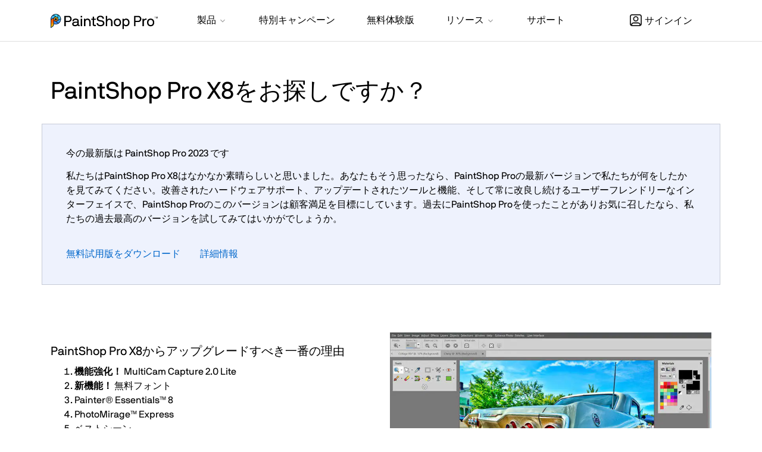

--- FILE ---
content_type: text/html; charset=utf-8
request_url: https://www.paintshoppro.com/jp/pages/paintshop-pro-x8/
body_size: 10229
content:
<!doctype html>
<html lang="ja">
<head>
<meta charset="utf-8">


<meta name="viewport" content="width=device-width, initial-scale=1">

<title>PaintShop Pro X8に新しいバージョンがあります:無料試用版を今すぐダウンロード</title>
<meta name="description" content="Corel PaintShop Pro X8をお探しですか？それとも旧バージョンをお持ちですか？最新のPaintShop Proを無料でダウンロードし、すべてが誇張であるかどうかお試しください！
">

<meta property="og:title" content="PaintShop Pro 2022 | Download Your Free Trial" />
<meta property="og:description" content="Unlock new creative options fast with PaintShop Pro 2022. AI-powered Portrait Mode, Background Replacement and Style Transfer simplify complex tasks. Plus, new editing tools and workspace enhancements streamline the photo editing process for photographers of any skill level." />
<meta property="og:image" content="https://www.paintshoppro.com/static/psp/images/social/psp2022-og.jpg" />
<meta name="twitter:card" content="summary_large_image">
<meta name="twitter:title" content="PaintShop Pro 2022 | Download Your Free Trial">
<meta name="twitter:description" content="Unlock new creative options fast with PaintShop Pro 2022. AI-powered Portrait Mode, Background Replacement and Style Transfer simplify complex tasks. Plus, new editing tools and workspace enhancements streamline the photo editing process for photographers of any skill level.">
<meta name="twitter:image" content="https://www.paintshoppro.com/static/psp/images/social/psp2022-og.jpg">





	
		
<link rel="alternate" hreflang="x-default" href="https://www.paintshoppro.com/en/pages/paintshop-pro-x8/" />
	

		
		
<link rel="alternate" hreflang="de-de" href="https://www.paintshoppro.com/de/pages/paintshop-pro-x8/" />
		
<link rel="alternate" hreflang="ja-jp" href="https://www.paintshoppro.com/jp/pages/paintshop-pro-x8/" />
		
<link rel="alternate" hreflang="en" href="https://www.paintshoppro.com/en/pages/paintshop-pro-x8/" />
		
	

<link rel="shortcut icon" href="/static/psp/images/favicon.ico">
<link rel="canonical" href="https://www.paintshoppro.com/jp/pages/paintshop-pro-x8/">
<link rel="preload" href="/static/common/fonts/nbinternationalproreg-webfont.woff2" as="font" type="font/woff2" crossorigin> 
<link rel="preload" href="/static/common/fonts/nbinternationalpromed-webfont.woff2" as="font" type="font/woff2" crossorigin> 
<style>
@font-face{font-family:'NB-International';font-weight:400;font-style:normal;font-display:swap;src:url(/static/common/fonts/nbinternationalproreg-webfont.woff2) format('woff2')}@font-face{font-family:'NB-International';font-weight:400;font-style:italic;font-display:swap;src:url(/static/common/fonts/nbinternationalproita-webfont.woff2) format('woff2')}@font-face{font-family:'NB-International';font-weight:200;font-style:normal;font-display:swap;src:url(/static/common/fonts/nbinternationalprolig-webfont.woff2) format('woff2')}@font-face{font-family:'NB-International';font-weight:200;font-style:italic;font-display:swap;src:url(/static/common/fonts/nbinternationalproligita-webfont.woff2) format('woff2')}@font-face{font-family:'NB-International';font-weight:500;font-style:normal;font-display:swap;src:url(/static/common/fonts/nbinternationalpromed-webfont.woff2) format('woff2')}@font-face{font-weight:500;font-style:italic;font-display:swap;font-family:'NB-International';src:url(/static/common/fonts/nbinternationalpromedita-webfont.woff2) format('woff2')}@font-face{font-weight:700;font-style:normal;font-display:swap;font-family:'NB-International';src:url(/static/common/fonts/nbinternationalprobol-webfont.woff2) format('woff2')}@font-face{font-family:'NB-International';font-weight:700;font-style:italic;font-display:swap;src:url(/static/common/fonts/nbinternationalprobolita-webfont.woff2) format('woff2')}
</style>
<link rel="stylesheet" href="/static/common/css/bootstrap.min.css">
<link rel="stylesheet" href="/static/common/css/styles.css">
<link rel="preload" href="/static/common/fonts/glyphicons-halflings-regular.woff2" as="font" crossorigin="anonymous">
<link href="/static/common/css/magnific-popup.css" rel="stylesheet">

<link rel="stylesheet" href="/static/psp/content/pages/old-product-versions/new-styles.css">

<link rel="preconnect" href="https://www.googletagmanager.com">
<link rel="preload" href="/static/common/scripts/gtm/gtm-container.min.js" as="script"></link>
<script src="/static/common/scripts/gtm/gtm-container.min.js"></script>		

<link rel="preload" href="/static/common/scripts/jquery-3.6.0.min.js" as="script"></link>
<link rel="preload" href="/static/common/scripts/dynamic-pricing/dynamic-pricing-promotions.min.js" as="script"></link>

<script src="/static/common/scripts/jquery-3.6.0.min.js"></script>
<script src="/static/common/scripts/dynamic-pricing/dynamic-pricing-promotions.min.js"></script>

<script src="https://cdn.optimizely.com/js/26745770617.js"></script>

</head>
<body id="paintshop-pro" class="responsive" >
<div class="modal fade" id="modal-master" tabindex="-1" role="dialog" aria-hidden="true">
    <div class="modal-dialog" role="document">
        <div class="modal-content">
            <div class="modal-header lto-close" style="display: none">
                <button type="button" class="close" data-dismiss="modal" aria-label="Close"> <span aria-hidden="true">×</span> </button>
            </div>
			<div id="text-content" style="display: none"></div>
			<div id="lto-content" style="display: none"></div>
            <div id="vid-content" class="modal-body" style="display: none">
                <button type="button" class="close" data-dismiss="modal" aria-label="Close"> <span aria-hidden="true">×</span> </button>
                <div class="embed-responsive embed-responsive-16by9">
                    <iframe class="embed-responsive-item" src="" id="yt-vid-iframe" allowfullscreen></iframe>
                </div>
            </div>
        </div>
    </div>
</div>
<script>
$(function() {
	var $videoSrc;
	$('.vid-modal').on('click', function(e){
		e.preventDefault();
		$videoSrc = $(this).attr('data-src');
		$('#modal-master').modal('show').addClass('video');
		$('#vid-content').show();
		$('#yt-vid-iframe').attr('src', $videoSrc + "?autoplay=1&showinfo=0&modestbranding=1&rel=0&enablejsapi=1");
	});
	$('.text-modal').on('click', function(e){
		e.preventDefault();
		$('#modal-master').modal('show').find('#text-content').load($(this).attr('href'),function(){
			if(window.tracking != undefined) {
				var clickElements = $('#text-content').find("a, button");
				for (var i=0; i < clickElements.length; i++) {
					if (typeof clickElements[i].addEventListener !== 'undefined') {
						clickElements[i].addEventListener("click", function(){tracking.clickEvent(this);}, true);
					}
					else if (typeof clickElements[i].attachEvent !== 'undefined') {
						clickElements[i].attachEvent("onclick", function(){tracking.clickEvent(this);});
					}
				}
			}
		});
		$('#text-content').show();
	});
	$('.lto-box').on('click', function(e){
        if($(this).find('.promo-popup-link').length !== 0){
            e.preventDefault();
            $('#modal-master').addClass('lto-popup').modal('show').find('#lto-content').load($(this).find('.promo-popup-link').attr('href'));
            $('#lto-content').show();
            $('.lto-close').show();

        }
    });
	$('#modal-master').on('hidden.bs.modal', function() {
		$('#yt-vid-iframe').attr('src', '');
		$('#vid-content').hide();
        $('.lto-close').hide();
		$('#text-content').html('');
		$('#lto-content').html('');
		$('#modal-master').removeClass('video lto-popup');
	});
});
</script>
<dl id="headersw" data-promo-sku="paintshoppro">
	<dt data-promo-style="text-align"> <a data-promo-link="hswLink">
		<div class="hsw-msg" data-promo-style="background-color"> <div class="container"><span data-promo-text="hsw" data-promo-style="color" style="display:none;"></span> <img data-promo-image="hsw" style="display:none;"></div> </div>
		</a> 
	</dt>
	<dd class="hsw-dtl" data-promo-style="text-align">
		<div aria-labelledby="headingOne"> <span data-promo-text="hswDetails" class="hswDetails"></span> </div>
	</dd>
</dl>

<nav id="sitenav" class="navbar mega navbar-white psp jp">
  <div class="container">
    <div class="navbar-header">
      <button type="button" class="navbar-toggle collapsed" data-toggle="collapse" data-target="#navbar" aria-expanded="false" aria-controls="navbar"> <span class="sr-only">ナビゲーションの切り替え</span> <span class="icon-bar"></span><span class="icon-bar"></span><span class="icon-bar"></span> </button>
	  <a class="navbar-brand" href="/jp/" data-track-event="e_navigation" data-track-attr-navlocation="header-navbar" data-track-attr-navcontent="topNav-psp"><img src="/static/psp/images/psp-logo.svg" alt="PaintShop Pro" title="PaintShop Pro"></a>
	</div>
    <div id="navbar" class="navbar-collapse collapse">
      <div class="nav-center">
        <ul class="nav navbar-nav topnav">
          <li class="li-products dropdown"> <a href="#" class="dropdown-toggle" data-hover="dropdown" data-toggle="dropdown" role="button" aria-haspopup="true" aria-expanded="false"><span class="nav-item">製品</span> <span class="drop-grey"></span></a>
            <ul class="dropdown-menu mega-full-width">
              <li>
                <div class="mega-content">
                  <div class="row nav-flex">
                    <div class="col-xs-12 col-sm-6 col-md-5 icon-col">
                      <div class="h5 icon home-icon">個人用</div>
                      <ul class="nav-items">
                        <li><a href="/jp/products/paintshop-pro/ultimate/" data-track-event="e_navigation" data-track-attr-navlocation="header-navbar" data-track-attr-navcontent="topNav-products-psp-ult">PaintShop Pro Ultimate</a></li>
                        <li><a href="/jp/products/paintshop-pro/standard/" data-track-event="e_navigation" data-track-attr-navlocation="header-navbar" data-track-attr-navcontent="topNav-products-psp-std">PaintShop Pro</a></li>
						<li><a href="/jp/products/paintshop-pro/" data-track-event="e_navigation" data-track-attr-navlocation="header-navbar" data-track-attr-navcontent="topNav-products-psp-family">PaintShop Pro ファミリー</a></li>
                        <li><a href="/jp/products/photo-video-bundle/" data-track-event="e_navigation" data-track-attr-navlocation="header-navbar" data-track-attr-navcontent="topNav-products-pvb-ult">Photo Video Bundle Ultimate</a></li>
                        <li><a href="/jp/products/photo-video-bundle/pro/" data-track-event="e_navigation" data-track-attr-navlocation="header-navbar" data-track-attr-navcontent="topNav-products-pvb-pro">Photo Video Bundle Pro</a></li>
                      </ul>
                    </div>
                    <div class="col-xs-12 col-sm-6 col-md-5 border-left icon-col">
                      <div class="h5 icon other-icon">他の製品</div>
                      <ul class="nav-items">
                        <li><a href="/en/products/plugins/vision-fx/" data-track-event="e_navigation" data-track-attr-navlocation="header-navbar" data-track-attr-navcontent="topNav-products-other-vision-fx">Vision FX</a></li>
                        <li><a href="/en/products/plugins/ai-hdr/" data-track-event="e_navigation" data-track-attr-navlocation="header-navbar" data-track-attr-navcontent="topNav-products-other-ai-hdr">AI HDR Studio 3.0</a></li>
                        <!-- <li><a href="https://www.aftershotpro.com/jp/" target="_blank" data-track-event="e_navigation" data-track-attr-navlocation="header-navbar" data-track-attr-navcontent="topNav-products-other-aftershotpro">AfterShot Pro</a></li> -->
                        <li><a href="https://www.microsoft.com/store/apps/9N6G6F7L1B43?cid=CorelSite/" target="_blank" data-track-event="e_navigation" data-track-attr-navlocation="header-navbar" data-track-attr-navcontent="topNav-products-other-psp-appstore">PaintShop Pro – App Store Edition</a></li>
                      </ul>
                    </div>
                    <div class="col-xs-12 col-sm-3 col-md-2 feature-col">
                      <div class="row feature-product">
                        <div class="col-md-12">
                          <div class="nav-ft-image"><a href="/jp/free-trials/" data-track-event="e_navigation" data-track-attr-navlocation="header-navbar" data-track-attr-navcontent="topNav-products-feature-download-psp">
                            <div class="feature-description">
                              <p><span>PaintShop Pro <br>をダウンロード</span></p>
                            </div>
                            </a> </div>
                        </div>
                      </div>
                    </div>
                  </div>
                </div>
              </li>
            </ul>
          </li>
          <li class="li-special-offers"><a href="/jp/special-offers/" data-track-event="e_navigation" data-track-attr-navlocation="header-navbar" data-track-attr-navcontent="topNav-special-offers"><span class="nav-item">特別キャンペーン</span></a></li>
          <li class="li-free-trials"><a href="/jp/free-trials/" data-track-event="e_navigation" data-track-attr-navlocation="header-navbar" data-track-attr-navcontent="topNav-free-trials"><span class="nav-item">無料体験版</span></a></li>
          <!--li class="li-pricing"><a href="/jp/pricing/?nav=prc"><span class="nav-item">Pricing</span></a></li-->
          <li class="li-resources dropdown"><a href="#" class="dropdown-toggle" data-toggle="dropdown" data-hover="dropdown" role="button" aria-haspopup="true" aria-expanded="false"><span class="nav-item">リソース</span> <span class="drop-grey"></span></a>
            <ul class="dropdown-menu mega-full-width">
              <li>
                <div class="mega-content">
                  <div class="row nav-flex">
                    <div class="col-xs-12 col-sm-4 col-md-3 gray-col">
                      <div class="h5 icon resources-icon">リソース</div>
                      <ul class="nav-items">
                        <li><a href="/jp/learn/" data-track-event="e_navigation" data-track-attr-navlocation="header-navbar" data-track-attr-navcontent="topNav-resources-learn">ラーニングセンター</a></li>
                        <li><a href="https://learn.corel.com/?_gl=1%2A125qpn9%2A_ga%2AODc0MTk2MzEyLjE2ODIwMTY4NDg.%2A_ga_98914FHBQ0%2AMTY4MjM0OTQzNS45LjEuMTY4NTQ1NDY5OS42MC4wLjA." target="_blank" data-track-event="e_navigation" data-track-attr-navlocation="header-navbar" data-track-attr-navcontent="topNav-resources-tutorials">チュートリアル</a></li>
                        <li><a href="https://help.corel.com/paintshop-pro/v25/index.html?app=Corel-PaintShop-Pro&lang=ja#/l1TOC0" target="_blank" data-track-event="e_navigation" data-track-attr-navlocation="header-navbar" data-track-attr-navcontent="topNav-resources-help">ヘルプ</a></li>
                      </ul>
                    </div>
                    <div class="col-xs-12 col-sm-4 col-md-4 icon-col">
                      <div class="h5 icon guides-icon">ガイド</div>
                      <div class="row">
                        <div class="col-md-12">
                          <ul class="nav-items">
                            <li><a href="/en/pages/photo-editing-workflow/" data-track-event="e_navigation" data-track-attr-navlocation="header-navbar" data-track-attr-navcontent="topNav-resources-guides-photo-editing-workflow">写真編集のワークフロー ガイド</a></li>
                            <li><a href="/en/pages/watermark-photos/" data-track-event="e_navigation" data-track-attr-navlocation="header-navbar" data-track-attr-navcontent="topNav-resources-guides-watermark-photos">写真のウォーターマーク</a></li>
                            <li><a href="/en/tips/drone-photography/" data-track-event="e_navigation" data-track-attr-navlocation="header-navbar" data-track-attr-navcontent="topNav-resources-guides-drone-photography">ドローン写真</a></li>
                            <li><a href="/en/pages/image-optimization/" data-track-event="e_navigation" data-track-attr-navlocation="header-navbar" data-track-attr-navcontent="topNav-resources-guides-image-optimization">Web 用に画像を最適化</a></li>
							              <li class="mt-2"><a href="/en/learn/how-to/" data-track-event="e_navigation" data-track-attr-navlocation="header-navbar" data-track-attr-navcontent="topNav-resources-how-to" class="nav-link">すべてのハウツーガイドを見る</a></li>
                          </ul>
                        </div>
                      </div>
                    </div>
                    <div class="col-xs-12 col-sm-4 col-md-5 icon-col border-left">
                      <div class="h5 icon filetypes-icon">ファイルの種類</div>
                        <div class="col-xs-12 col-sm-6">
                          <ul class="nav-items">
                          <li><a href="/en/pages/jpeg-file/" data-track-event="e_navigation" data-track-attr-navlocation="header-navbar" data-track-attr-navcontent="topNav-resources-filetypes-jpeg">JPEG ファイルを開く</a></li>
                          <li><a href="/en/pages/jpg-file/" data-track-event="e_navigation" data-track-attr-navlocation="header-navbar" data-track-attr-navcontent="topNav-resources-filetypes-jpg">JPG ファイルを開く</a></li>
                          <li><a href="/en/pages/png-file/" data-track-event="e_navigation" data-track-attr-navlocation="header-navbar" data-track-attr-navcontent="topNav-resources-filetypes-png">PNG ファイルを開く</a></li>
                          <li><a href="/en/pages/eps-file/" data-track-event="e_navigation" data-track-attr-navlocation="header-navbar" data-track-attr-navcontent="topNav-resources-filetypes-eps">EPS ファイルを開く</a></li>
                          </ul>
                        </div>
                        <div class="col-xs-12 col-sm-6">
                          <ul class="nav-items">
                          <li><a href="/en/pages/ai-file/" data-track-event="e_navigation" data-track-attr-navlocation="header-navbar" data-track-attr-navcontent="topNav-resources-filetypes-ai">AI ファイルを開く</a></li>
                          <li><a href="/en/pages/bmp-file/" data-track-event="e_navigation" data-track-attr-navlocation="header-navbar" data-track-attr-navcontent="topNav-resources-filetypes-bmp">BMP ファイルを開く</a></li>
                          <li><a href="/en/pages/img-file/" data-track-event="e_navigation" data-track-attr-navlocation="header-navbar" data-track-attr-navcontent="topNav-resources-filetypes-img">IMG ファイルを開く</a></li>
                          </ul>
                        </div>
                    </div>
                  </div>
                </div>
              </li>
            </ul>
          </li>
          <li class="li-support"><a href="/jp/support/" data-track-event="e_navigation" data-track-attr-navlocation="header-navbar" data-track-attr-navcontent="topNav-support"><span class="nav-item">サポート</span></a></li>
        </ul>
      </div>
      <div class="nav navbar-nav navbar-right"> <a rel="noopener" href="https://myaccount.corel.com?sso-brandId=corel&sso-locale=ja_JP" data-track-event="e_navigation" data-track-attr-navlocation="header-navbar" data-track-attr-navcontent="topNav-sign-in" target="_blank" class="btn sign-in"><span class="user-icon"></span>サインイン</a> </div>
    </div>
  </div>
</nav>
<script>
$(function () {
	$('ul.dropdown-menu [data-toggle=dropdown]').on('click', function(event) {
			event.preventDefault(); 
			event.stopPropagation(); 
			$(this).parent().siblings().removeClass('open');
			$(this).parent().toggleClass('open');
		});
	//phone popover
	$('[data-toggle="popover"]').popover();
});
</script> 
<script>
    function openChat(){
    var height = 800;
    var width = 576;
    var top = screen.height;
    var left = screen.width;
    window.open(
        'https://chat.corel.com/?group=paintshoppro&language=ja', 
        'corelchat', 
        'location=yes,height='+height+',width='+width+',top='+top+',left='+left+',resizable=0,status=yes'
    );
	}
</script>

<section class="content-brend">
	<div class="container">
		<div class="row header-section">
			<div class="col-sm-12">
				<h1>PaintShop Pro X8をお探しですか？</h1>
			</div>
			<div class="col-sm-12 content-new-version">
				<h2>今の最新版は PaintShop Pro 2023 です</h2>
				<p>私たちはPaintShop Pro X8はなかなか素晴らしいと思いました。あなたもそう思ったなら、PaintShop Proの最新バージョンで私たちが何をしたかを見てみてください。改善されたハードウェアサポート、アップデートされたツールと機能、そして常に改良し続けるユーザーフレンドリーなインターフェイスで、PaintShop Proのこのバージョンは顧客満足を目標にしています。過去にPaintShop Proを使ったことがありお気に召したなら、私たちの過去最高のバージョンを試してみてはいかがでしょうか。</p>
				<div class="button">
					<a href="https://dwnld.paintshoppro.com/trials/psp/2023/VrCk2he58y/PSP2023Installer.exe" data-track-event="e_trialDownload" data-track-attr-productsku="ESDPSP2021ML" class="btn-green" role="button" id="psp-trial_1" style="margin-right: 30px;">無料試用版をダウンロード</a>
					<a class="btn-grey" href="/jp/products/paintshop-pro/">詳細情報</a>
				</div>
			</div>
		</div>
		<div class="row sec-block">
			<div class="col-sm-6 col-xs-12">
				<h2>PaintShop Pro X8からアップグレードすべき一番の理由</h2>
				<ol>
					<li><b>機能強化！</b> MultiCam Capture 2.0 Lite</li>
					<li><b>新機能！</b> 無料フォント</li>
					<li>Painter®️ Essentials™️ 8</li>
					<li>PhotoMirage™️ Express</li>
					<li>ベストシーン</li>
					<li>Sea-to-Sky™ ワークスペース</li>
					<li>Corel®️ Creative Collection</li>
				</ol>
				<div class="button"> <a href="https://dwnld.paintshoppro.com/trials/psp/2023/VrCk2he58y/PSP2023Installer.exe" data-track-event="e_trialDownload" data-track-attr-productsku="ESDPSP2021ML" data-track-attr-context="trial-2" class="btn-green" role="button" id="psp-trial_2">無料試用版をダウンロード</a> </div>
			</div>
			<div class="col-sm-6 col-xs-12">
				<div class="img-holder">
					<img intrinsicsize="810x429" height="429" width="810" src="/static/psp/images/pages/old-versions/essentials-workspace.jpg" alt="Top Reasons">
				</div>
			</div>
		</div>
		<div class="content-learn">
			<div class="row">
			<div class="col-sm-12">
				<h2>PaintShop Pro X8へアップグレードし、有益なリソースへ自由にアクセスしてください</h2>
			</div>
			</div>
			<div class="row">
				<div class="col-sm-4">
					<div class="text-holder">
						<a href="http://learn.corel.com/photo-home/" target="_blank" rel="noopener">
							<img intrinsicsize="800x450" height="450" width="800" data-src="/static/psp/images/learning/2019/discovery-center.jpg">
						</a>
						<h2>Discovery Center</h2>
						<p>Corel の Discovery Center で新しいスキルやクリエイティブなインスピレーションを手に入れましょう。写真に関するヒントや裏技を入手したり、チュートリアルにアクセスしたりできます。<br>
						<a href="http://learn.corel.com/photo-home/" target="_blank" rel="noopener">詳細情報</a></p>
					</div>
				</div>
				<div class="col-sm-4">
					<div class="text-holder">
						<a href="http://learn.corel.com/photo-tutorials/paintshop-pro-tutorials/" target="_blank" rel="noopener">
							<img intrinsicsize="800x450" height="450" width="800" data-src="/static/psp/images/learning/2019/tutorials.jpg">
						</a>
						<h2>チュートリアル</h2>
						<p>PaintShop Pro の主な機能をご紹介するビデオ チュートリアルを見れば、アプリケーションをすぐにマスターできます。<br>
						<a href="http://learn.corel.com/photo-tutorials/paintshop-pro-tutorials/" target="_blank" rel="noopener">詳細情報</a></p>
					</div>
				</div>
				<div class="col-sm-4">
					<div class="text-holder">
						<a href="http://help.corel.com/paintshop-pro/how-to/jp/user-guide/paintshop-pro.html" target="_blank" rel="noopener">
							<img intrinsicsize="800x450" height="450" width="800" data-src="/static/psp/images/learning/2019/how-to-guides.jpg">
						</a>
						<h2>ハウツー ガイド</h2>
						<p>簡潔に書かれた手順ガイドを読んで、ビデオ編集の基本を学ぶことができますｓ。<br>
						<a href="http://help.corel.com/paintshop-pro/how-to/jp/user-guide/paintshop-pro.html" target="_blank" rel="noopener">詳細情報</a></p>
					</div>
				</div>
			</div>
			<div class="row">
				<div class="col-sm-4">
					<div class="text-holder">
						<a href="/en/pages/professionals/">
							<img intrinsicsize="800x450" height="450" width="800" data-src="/static/psp/images/learning/2019/paintshop-pro-professionals.jpg">
						</a>
						<h2>PaintShop のプロ</h2>
						<p>写真やデザインに長け、PaintShop Pro を自在に操る、親切な PaintShop のプロから、さまざまなテクニックを学べます。<br>
						<a href="/en/pages/professionals/">詳細情報</a></p>
					</div>
				</div>
				<div class="col-sm-4">
					<div class="text-holder">
						<a href="http://learn.corel.com/blog/category/photo/" target="_blank" rel="noopener">
							<img intrinsicsize="800x450" height="450" width="800" data-src="/static/psp/images/learning/2019/photo-blog.jpg">
						</a>
						<h2>写真のブログ</h2>
						<p>Corel の公式ブログでは、ご愛用の写真編集ソフトに関する最新情報を常に確認することができます。最新のハウツー記事や、コミュニティ メンバーのプロフィールおよびインタビュー、開発アップデート情報などが満載です。<br>
						<a href="http://learn.corel.com/blog/category/photo/" target="_blank" rel="noopener">詳細情報</a></p>
					</div>
				</div>
				<div class="col-sm-4">
					<div class="text-holder">
						<a href="http://learn.corel.com/tips-home/photo-tips/" target="_blank" rel="noopener">
							<img intrinsicsize="800x450" height="450" width="800" data-src="/static/psp/images/learning/2019/photo-editing-tutorials.jpg">
						</a>
							<h2>一般的な写真編集チュートリアル</h2>
							<p>詳細チュートリアルを読むと、PaintShop Pro の写真編集の基本的概念をすべて理解することができます。</p>
						</a>
						<ul>
							<li><a href="/en/pages/watermark-photos/">写真のウォーターマーク</a></li>
							<li><a href="/en/pages/photo-editing-workflow/">写真編集ワークフローのガイド</a></li>
							<li><a href="/en/pages/screenshot/">スクリーンショットの究極ガイド</a></li>
							<li><a href="/en/pages/image-optimization/">デザイナーでない人のための Web グラフィックス ガイド</a></li>
						</ul>
						<a href="http://learn.corel.com/tips-home/photo-tips/" target="_blank" rel="noopener">詳細情報</a></p>
					</div>
				</div>
			</div>
		</div>
		<div class="row sec-block">
			<div class="col-sm-12">
				<h2>PaintShop Proを試す準備はできましたか？</h2>
				<div class="button"> <a href="https://dwnld.paintshoppro.com/trials/psp/2023/VrCk2he58y/PSP2023Installer.exe" data-track-event="e_trialDownload" data-track-attr-productsku="ESDPSP2021ML" data-track-attr-context="trial-3" class="btn-green" role="button" id="psp-trial_3">無料試用版をダウンロード</a> </div>
			</div>
		</div>
		<div class="row">
			<div class="col-sm-12">
				<h2>その他の旧製品</h2>
				<ul>
					<li><a href="/jp/pages/paintshop-pro-x2/">PaintShop Pro X2</a></li>
					<li><a href="/jp/pages/paintshop-pro-x3/">PaintShop Pro X3</a></li>
					<li><a href="/jp/pages/paintshop-pro-x4/">PaintShop Pro X4</a></li>
					<li><a href="/jp/pages/paintshop-pro-x5/">PaintShop Pro X5</a></li>
					<li><a href="/jp/pages/paintshop-pro-x6/">PaintShop Pro X6</a></li>
					<li><a href="/jp/pages/paintshop-pro-x7/">PaintShop Pro X7</a></li>
					<!--<li><a href="/jp/pages/paintshop-pro-x8/">PaintShop Pro X8</a></li>-->
					<li><a href="/jp/pages/paintshop-pro-x9/">PaintShop Pro X9</a></li>
					<li><a href="/jp/pages/paintshop-pro-2018/">PaintShop Pro 2018</a></li>
					<li><a href="/jp/pages/paintshop-pro-2019/">PaintShop Pro 2019</a></li>
					<li><a href="/jp/pages/paintshop-pro-2020/">PaintShop Pro 2020</a></li>
					<li><a href="/jp/pages/paintshop-pro-2021/">PaintShop Pro 2021</a></li>
					<li><a href="/jp/pages/paintshop-pro-2022/">PaintShop Pro 2022</a></li>
				</ul>
			</div>
		</div>
	</div>
</section>

<footer>
  <div class="ft-links footer-nav">
    <div class="container">
      <div class="row">
        <div class="col-lg-3 col-md-4 col-sm-4 logo-wrapper">
          <div class="footer-logo"> <a href="/" data-track-event="e_navigation" data-track-attr-navlocation="footer-nav" data-track-attr-navcontent="footerlink-psp"> <img src="/static/psp/images/psp-logo-white.svg" class="img-responsive" alt="PaintShop Pro" title="PaintShop Pro"> </a> </div>
          <div class="">
            <ul class="ft-social-list">
  <li class="yt"><a rel="noopener" href="https://www.youtube.com/user/CorelPaintShopPro" data-track-event="e_navigation" data-track-attr-navlocation="footer-nav" data-track-attr-navcontent="footerlink-social-youtube" target="_blank" title="PaintShop Pro YouTube" alt="PaintShop Pro YouTube">
    <svg id="YouTube" xmlns="http://www.w3.org/2000/svg" width="20" height="14.018" viewBox="0 0 20 14.018">
      <path id="vector" d="M17.792,1.415a2.519,2.519,0,0,1,1.771,1.771A26.113,26.113,0,0,1,20,8a25.648,25.648,0,0,1-.424,4.814A2.519,2.519,0,0,1,17.8,14.585c-1.553.424-7.8.424-7.8.424s-6.252,0-7.8-.424A2.519,2.519,0,0,1,.424,12.814,25.722,25.722,0,0,1,0,8,26.316,26.316,0,0,1,.411,3.2,2.519,2.519,0,0,1,2.182,1.428C3.736,1,9.987.991,9.987.991S16.239.991,17.792,1.415ZM13.184,8,8,11V5Z" transform="translate(0 -0.991)" fill-rule="evenodd"/>
    </svg>
    </a></li>
  <li class="pin"><a rel="noopener" href="http://www.pinterest.com/corelsoftware" data-track-event="e_navigation" data-track-attr-navlocation="footer-nav" data-track-attr-navcontent="footerlink-social-pinterest" target="_blank" title="Corel Software Instagram" alt="Corel Software Instagram">
    <svg fill="" height="800px" width="800px" version="1.1" id="Capa_1" xmlns="http://www.w3.org/2000/svg" xmlns:xlink="http://www.w3.org/1999/xlink" viewBox="0 0 480.666 480.666" xml:space="preserve">
      <g id="pinterest_2_">
        <g>
          <path d="M240.35,0.008C107.612,0.008,0,107.605,0,240.31c0,98.431,59.168,182.967,143.867,220.133
			c-0.717-16.795-0.157-36.918,4.145-55.17c4.646-19.522,30.957-130.976,30.957-130.976s-7.669-15.345-7.669-38.009
			c0-35.623,20.637-62.215,46.323-62.215c21.885,0,32.421,16.429,32.421,36.076c0,21.962-13.996,54.85-21.198,85.283
			c-6.016,25.5,12.781,46.301,37.907,46.301c45.545,0,76.221-58.506,76.221-127.781c0-52.66-35.478-92.087-100.006-92.087
			c-72.916,0-118.305,54.359-118.305,115.077c0,20.949,6.142,35.702,15.837,47.127c4.428,5.268,5.051,7.388,3.43,13.405
			c-1.154,4.427-3.773,15.072-4.895,19.28c-1.592,6.096-6.516,8.262-12.033,6.033c-33.573-13.733-49.192-50.471-49.192-91.814
			c0-68.279,57.578-150.125,171.736-150.125c91.773,0,152.189,66.377,152.189,137.654c0,94.277-52.434,164.723-129.713,164.723
			c-25.937,0-50.346-14.045-58.701-29.975c0,0-13.965,55.389-16.894,66.065c-5.113,18.517-15.089,37.058-24.193,51.491
			c21.605,6.375,44.454,9.85,68.116,9.85c132.736,0,240.316-107.595,240.316-240.348C480.666,107.605,373.086,0.008,240.35,0.008z"/>
        </g>
      </g>
    </svg>
    </a></li>
</ul>

          </div>
          <p class="ft-copyright">Copyright © <span id="current-year">2023</span> Corel Corporation. <span class="wrap">All rights reserved.</span></p>
        </div>
        <div class="col-lg-9 col-md-8 col-sm-7">
          <div class="row">
            <div class="col-lg-4 col-xs-4 footer-nav-item">
              <div class="h6">製品</div>
              <ul class="ft-menu-list">
				<li><a href="/jp/products/paintshop-pro/" data-track-event="e_navigation" data-track-attr-navlocation="footer-nav" data-track-attr-navcontent="footerlink-products-psp">PaintShop Pro ソフトウェア</a></li>
				<li><a href="/jp/products/photo-video-bundle/" data-track-event="e_navigation" data-track-attr-navlocation="footer-nav" data-track-attr-navcontent="footerlink-products-pvb">Photo Video Bundle</a></li>
				<!-- <li><a href="https://www.aftershotpro.com/jp/products/aftershot/pro/" target="_blank" data-track-event="e_navigation" data-track-attr-navlocation="footer-nav" data-track-attr-navcontent="footerlink-products-asp">AfterShot Pro</a></li> -->
                <li><a href="/en/products/plugins/vision-fx/" data-track-event="e_navigation" data-track-attr-navlocation="footer-nav" data-track-attr-navcontent="footerlink-products-vision-fx">Vision FX</a></li>
                <li><a href="/en/products/plugins/ai-hdr/" data-track-event="e_navigation" data-track-attr-navlocation="footer-nav" data-track-attr-navcontent="footerlink-products-ai-hdr">AI HDR Studio 3.0</a></li>
				<li><a href="/jp/special-offers/" data-track-event="e_navigation" data-track-attr-navlocation="footer-nav" data-track-attr-navcontent="footerlink-products-special-offers">特別キャンペーン</a></li>
				<li><a href="/jp/free-trials/" data-track-event="e_navigation" data-track-attr-navlocation="footer-nav" data-track-attr-navcontent="footerlink-products-free-trials">無料体験版</a></li>
              </ul>
            </div>
            <div class="col-lg-4 col-xs-4 footer-nav-item">
              <div class="h6">クイック リンク</div>
              <ul class="ft-menu-list">
				<li><a href="/jp/support/updates/" data-track-event="e_navigation" data-track-attr-navlocation="footer-nav" data-track-attr-navcontent="footerlink-quicklinks-software-updates">ソフトウェア アップデート</a></li>
				<li><a href="https://account.corel.com/accounts/user/registerProduct" target="_blank" data-track-attr-navlocation="footer-nav" data-track-attr-navcontent="footerlink-quicklinks-register">製品の登録</a></li>
				<li><a href="https://kb.corel.com/jp/128341" target="_blank" data-track-attr-navlocation="footer-nav" data-track-attr-navcontent="footerlink-quicklinks-uninstall-instructions">アンインストール方法</a></li>
				<li><a class="popup-link" href="/static/common/modals/corel-advantage/ja.html">Corel のメリット</a></li>
              </ul>
            </div>
            <div class="col-lg-4 col-xs-4 footer-nav-item">
              <div class="h6">法的情報</div>
              <ul class="ft-menu-list">
                <li><a rel="noopener" href="https://www.corel.com/en/terms-of-use/" data-track-event="e_navigation" data-track-attr-navlocation="footer-nav" data-track-attr-navcontent="footerlink-legal-terms-of-use" target="_blank">使用条件</a></li>
                <li><a rel="noopener" href="https://www.corel.com/privacy/" data-track-event="e_navigation" data-track-attr-navlocation="footer-nav" data-track-attr-navcontent="footerlink-legal-privacy" target="_blank">プライバシー</a></li>
                <li><a href="https://www.corel.com/cookies/" data-track-event="e_navigation" data-track-attr-navlocation="footer-nav" data-track-attr-navcontent="footerlink-legal-cookies">Cookie</a></li>
                <li><a href="https://www.corel.com/eula/" data-track-event="e_navigation" data-track-attr-navlocation="footer-nav" data-track-attr-navcontent="footerlink-legal-eula">EULA</a></li>
                <li><a href="https://www.corel.com/jp/legal-information/" data-track-event="e_navigation" data-track-attr-navlocation="footer-nav" data-track-attr-navcontent="footerlink-legal">法的情報</a></li>
                <li><a href="https://www.corel.com/privacy/form/" target="_blank" rel="noopener">私の情報を販売 / 共有しません</a></li>
                <li><a class="optanon-show-settings">私の Cookie を管理します</a></li>
                <li><a href="https://www.corel.com/en/imprint/" data-track-event="e_navigation" data-track-attr-navlocation="footer-nav" data-track-attr-navcontent="footerlink-legal-imprint" target="_blank">Imprint</a></li>
              </ul>
            </div>
          </div>
        </div>
      </div>
      <div class="footer-bar">
        <div class="lang">
          <div class="btn-group language-selector">
            <button type="button" class="btn dropdown-toggle" id="dropdownMenuLang" data-toggle="dropdown" aria-haspopup="true" aria-expanded="false"><i class="bi bi-globe2"></i><span class="loc px-2"></span><i class="bi-chevron-up"></i> </button>
            <ul class="dropdown-menu lang-selector" aria-labelledby="dropdownMenuLang">
              
              <li >
              <a href="/de/" onclick="tracking.languageChange (window.location.pathname.split('/')[1], 'de');">Deutsch</a>
              </li>
              
              <li >
              <a href="/en/" onclick="tracking.languageChange (window.location.pathname.split('/')[1], 'en');">English</a>
              </li>
              
              <li >
              <a href="/es/" onclick="tracking.languageChange (window.location.pathname.split('/')[1], 'es');">Español</a>
              </li>
              
              <li >
              <a href="/fr/" onclick="tracking.languageChange (window.location.pathname.split('/')[1], 'fr');">Français</a>
              </li>
              
              <li >
              <a href="/it/" onclick="tracking.languageChange (window.location.pathname.split('/')[1], 'it');">Italiano</a>
              </li>
              
              <li >
              <a href="/nl/" onclick="tracking.languageChange (window.location.pathname.split('/')[1], 'nl');">Nederlands</a>
              </li>
              
              <li class="selected">
              <a href="/jp/" onclick="tracking.languageChange (window.location.pathname.split('/')[1], 'jp');">日本語</a>
              </li>
              
            </ul>
          </div>
          <script>
              var langName = $('.lang-selector li.selected a').text();

              $(function() {
                $('#dropdownMenuLang .loc').append(langName);
              });
            </script>
        </div>
      </div>
    </div>
  </div>
</footer>
<div id="pcu_data" style="display:none">PageDimension:1200,750</div>

<script src="/static/common/scripts/_common-footer-scripts-async.min.js" async></script>
<script src="/static/common/scripts/dynamic-pricing/dynamic-pricing.optinmonster.min.js" async></script>
<script src="/static/common/scripts/_common-footer-scripts.min.js"></script>
<script src="/static/common/scripts/jquery.lazyloadxt.extra.min.js"></script>
<script src="/static/common/scripts/jquery.magnific-popup.min.js"></script>
<script>
$(function() {
  $('.hsw-popup').magnificPopup({type:'image'});
  // HSW toggle
	$('#headersw dt').click(function(){
		if(!$.trim( $(".hswDetails").html() ).length) {
            $(".hsw-dtl").css("display", "none");
        } else {
			$(".hsw-dtl").slideToggle();
		}
	});
	//HSW styles
	startHSW();
	var HSWpromoTimeout = 0;
	var HSWtotalWait = 3000;
	var HSWinterval = 100;
	function startHSW() {
		setTimeout (function (){
			if (promotions.getPromosDisplayed()) {
				var hswbg = $('.hsw-msg').css('background-color');
				var hswcolor = $('.hsw-msg span').css('color');
				$('.hsw-btn').css({color:hswbg, background:hswcolor});
			}
			else {
				if (HSWpromoTimeout < HSWtotalWait) {
					HSWpromoTimeout += interval;
					startHSW();
				}
			}
		}, interval);
	}
});
//Footer date
var mySpan = document.getElementById("current-year");
if (mySpan != null) {
	mySpan.innerHTML = new Date().getFullYear();
}
// Dynamic promos popup
registerPopup();
var promoTimeout = 0;
var totalWait = 3000;
var interval = 100;
function registerPopup() {
	setTimeout (function (){
		if (promotions.getPromosDisplayed()) {
			/*$('.promo-popup-link').magnificPopup({type: 'ajax'});*/
		}
		else {
			if (promoTimeout < totalWait) {
				promoTimeout += interval;
				registerPopup();
			}
		}
	}, interval);
}
//Countdown
var pathArray = window.location.pathname.split('/');
var paramLang = pathArray[1];

startCountdown();
function startCountdown() {
	setTimeout (function (){
		if (promotions.getPromosDisplayed()) {
			var countdownExpiry = promotions.getCountdownExpiry();
			if (!countdownExpiry) {
				return;
			}
			$('#simple_timer').syotimer({
				year: countdownExpiry.year,
				month: countdownExpiry.month,
				day: countdownExpiry.day,
				hour: countdownExpiry.hour,
				minute: 00,
				timeZone: -5,
				lang: paramLang
			});
            $('.simple_timer_bn').syotimer({
                year: countdownExpiry.year,
                month: countdownExpiry.month,
                day: countdownExpiry.day,
                hour: countdownExpiry.hour,
                minute: 00,
                timeZone: -5,
                lang: paramLang
            });
		}
		else {
			if (promoTimeout < totalWait) {
				promoTimeout += interval;
				startCountdown();
			}
		}
	}, interval);
}
// ipm
if (pricing.getQueryStringParam('ipm') == 'true') {
	$('.hideInIPM').hide();
}
</script>


<script src="/static/common/scripts/trial-installer.js"></script>
<script>
$(function () {
	$('[data-toggle="popover"]').popover();
});
	
if (pricing.getQueryStringParam('topnav') == 'false') {
	$('body').addClass('no-nav')
}
if (pricing.getQueryStringParam('trial') == 'big') {
	$('body').addClass('big-trial');
}		
</script>
<script src="https://maxcdn.bootstrapcdn.com/bootstrap/3.3.7/js/bootstrap.min.js" integrity="sha384-Tc5IQib027qvyjSMfHjOMaLkfuWVxZxUPnCJA7l2mCWNIpG9mGCD8wGNIcPD7Txa" crossorigin="anonymous"></script>
<script src="/static/common/scripts/jquery.stickytabs.js"></script> 
<script>
$('.nav-tabs').stickyTabs();
function sticky_relocate() {
    try {
        var window_top = $(window).scrollTop() + 0;
        var div_top = $('#bar-anchor').offset().top;
        if (window_top > div_top)
            $('#product-nav').addClass('sticky')
        else
            $('#product-nav').removeClass('sticky');
    }
    catch (error) { }
}
     
$(function() {
    try
    {
        $(window).scroll(sticky_relocate);
        sticky_relocate();
    }
    catch(error){}
	$('.subnavbar-nav li').on('click', function(event) {
    	$('html, body').animate({scrollTop: $('#bar-anchor').offset().top+1},'slow');  
	});
});
</script>

<script src="/static/common/scripts/asset-telemetry/obfuscated_paintshoppro.js"></script>

<script>
promotions.init(["_BUYURL_DEFAULT_"]);
promotions.display();
</script>
</body>
</html>


--- FILE ---
content_type: text/css
request_url: https://www.paintshoppro.com/static/psp/content/pages/old-product-versions/new-styles.css
body_size: 196
content:
.content-brend { margin: 40px 0; }
h2 { font-size: 20px; }
h3 { font-size: 16px; }
.header-section h1 { margin-bottom: 30px; }
.content-new-version { border: 1px solid #c6cbd6; background-color: #eef2fd; padding: 20px 40px 30px 40px }
.content-new-version h2 { font-size: 16px }
.content-learn img { margin-top: 20px; }
.button { padding-top: 20px; }
.button a { margin-bottom: 10px; display: inline-block; text-align: center;}
.psp-x2 .li-psp-x2, .psp-x3 .li-psp-x3, .psp-x4 .li-psp-x4, .psp-x5 .li-psp-x5, .psp-x6 .li-psp-x6, .psp-x7 .li-psp-x7, .psp-x8 .li-psp-x8, .psp-x9 .li-psp-x9, .psp-2018 .li-psp-2018, .psp-2019 .li-psp-2019, .psp-2020 .li-psp-2020, .psp-2021 .li-psp-2021, .psp-2022 .li-psp-2022, .psp-jasc-paintshop-pro .li-psp-jasc-paintshop-pro, .psp-jasc .li-psp-jasc, .psp-kais-power-tools .li-psp-kais-power-tools,  .psp-photo-express .li-psp-photo-express, .psp-micrografx-picture-publisher .li-psp-micrografx-picture-publisher, .psp-snapfire .li-psp-snapfire, .psp-iphoto-plus .li-psp-iphoto-plus { display: none; }
@media (max-width: 767px) {
    .img-holder { margin-top: 20px; }
}


--- FILE ---
content_type: image/svg+xml
request_url: https://www.paintshoppro.com/static/psp/images/psp-logo-white.svg
body_size: 3163
content:
<?xml version="1.0" encoding="UTF-8"?>
<svg id="b" data-name="Layer 2" xmlns="http://www.w3.org/2000/svg" viewBox="0 0 211.51 30.5">
  <defs>
    <style>
      .d, .e {
        fill: #fff;
      }

      .e {
        fill-rule: evenodd;
      }
    </style>
  </defs>
  <g id="c" data-name="Logos">
    <g>
      <g>
        <g>
          <polygon class="d" points="8.23 9.67 8.23 12.08 10.32 13.29 12.41 12.08 12.41 9.67 10.32 8.46 8.23 9.67"/>
          <path class="d" d="m10.28.49C4.64.49.07,5.03,0,10.65c0,.04,0,.08,0,.13v17.56l1.78-.94s1.17-.63,2.31-1.61c1.66-1.44,2.52-2.94,2.55-4.48h0v-.91c1.13.43,2.36.67,3.64.67,5.68,0,10.28-4.6,10.28-10.28S15.96.49,10.28.49Zm4.83,3.01c0-.17.19-.27.33-.17.95.63,1.69,1.4,2.32,2.29.8,1.14,1.32,2.39,1.51,3.77.02.16-.07.44-.2.51l-3.66,2.08c-.13.08-.3-.02-.3-.17V3.5Zm-8.77-.87s.05-.03.07-.04c1.45-.65,2.95-.97,4.56-.82.87.08,1.71.25,2.52.54.15.06.35.25.35.39.02,1.4.02,2.79.02,4.32,0,.16-.17.25-.31.18-2.45-1.41-4.8-2.77-7.22-4.16-.16-.09-.15-.31,0-.4Zm7.53,6.39v3.72c0,.12-.06.23-.16.29l-3.22,1.86c-.05.03-.11.04-.16.04s-.11-.01-.16-.04l-3.22-1.86c-.1-.06-.16-.17-.16-.29v-3.72c0-.12.06-.23.16-.29l3.22-1.86c.05-.03.11-.04.16-.04s.11.01.16.04l3.22,1.86c.1.06.16.17.16.29Zm-8.44,12.26c-.06,2.85-4.22,5.05-4.22,5.05v-14.03c0-.44.14-.51.51-.72l3.43-1.96c.14-.08.32.02.32.18l-.04,11.48ZM1.5,10.38c-.14.08-.3-.03-.29-.18.04-.42.09-.89.16-1.25.46-2.09,1.5-3.83,3.17-5.17.12-.1.39-.16.51-.09,1.22.67,2.43,1.37,3.75,2.13.13.08.14.27,0,.35L1.5,10.38Zm12.79,8.65c-.49.19-1.05.42-1.5.55-1.82.54-3.63.44-5.44-.11-.37-.11-.52-.41-.58-.56-.02-.05-.03-.11-.03-.16l-.03-4.13c0-.15.17-.23.3-.16l7.3,4.2c.15.09.14.31-.03.38Zm1.83-1.19c-.24.21-.47.25-.77.07l-3.49-2.09c-.14-.08-.14-.29,0-.37,2.4-1.39,4.76-2.74,7.19-4.15.14-.08.31.02.31.18,0,.09,0,.17,0,.24-.25,2.48-1.35,4.51-3.23,6.13Z"/>
        </g>
        <g>
          <path class="d" d="m27.14,4.4c0-.1.05-.14.14-.14h8.4c.79,0,1.54.16,2.24.47.71.32,1.33.75,1.87,1.31.54.56.96,1.21,1.28,1.96s.47,1.55.47,2.42-.16,1.66-.47,2.39c-.32.73-.74,1.37-1.28,1.91-.54.55-1.16.97-1.87,1.28-.71.31-1.46.46-2.24.46h-5.67c-.1,0-.14.05-.14.14v7.77c0,.1-.05.14-.14.14h-2.45c-.1,0-.14-.05-.14-.14V4.4Zm2.88,2.3c-.1,0-.14.05-.14.14v7.02c0,.1.05.14.14.14h5.32c.46,0,.9-.1,1.31-.29s.78-.45,1.11-.78c.33-.33.58-.71.78-1.14s.29-.9.29-1.39-.1-.97-.29-1.43c-.19-.45-.45-.84-.78-1.18-.33-.33-.7-.6-1.11-.8s-.85-.3-1.31-.3h-5.32Z"/>
          <path class="d" d="m57.17,24.37c0,.1-.05.14-.14.14h-.55c-.83,0-1.49-.13-2-.39-.51-.26-.86-.62-1.05-1.08-.04-.08-.08-.12-.13-.12s-.09.02-.13.06c-.17.17-.4.37-.69.58-.29.21-.64.41-1.07.59-.42.18-.9.34-1.44.46s-1.13.19-1.78.19c-1.8,0-3.19-.42-4.16-1.27-.97-.84-1.45-1.96-1.45-3.34,0-.63.13-1.21.4-1.74.27-.53.67-.99,1.19-1.38s1.17-.7,1.94-.92,1.65-.33,2.65-.33h3.08c.33,0,.57-.11.72-.32s.23-.42.23-.63c0-.29-.02-.59-.07-.92s-.19-.63-.42-.91c-.23-.28-.59-.5-1.06-.68-.48-.17-1.15-.26-2.01-.26-1.25,0-2.13.25-2.66.76-.53.51-.79,1.13-.79,1.86,0,.1-.05.14-.14.14h-2.45c-.1,0-.14-.05-.14-.14,0-.84.17-1.58.5-2.21s.79-1.16,1.37-1.58c.58-.42,1.24-.74,1.99-.95s1.52-.32,2.33-.32c2,0,3.54.43,4.65,1.28,1.1.85,1.65,2.16,1.65,3.93v6.24c0,.21.08.42.24.63s.4.32.71.32h.55c.1,0,.14.05.14.14v2.16Zm-4.37-6.24c0-.1-.05-.14-.14-.14h-3.88c-.65,0-1.2.07-1.64.2-.44.13-.8.31-1.06.53s-.46.46-.58.72-.17.51-.17.76c0,.52.25,1.01.73,1.47.49.46,1.2.69,2.14.69.86,0,1.59-.12,2.19-.34.59-.23,1.07-.53,1.42-.91.35-.38.61-.79.76-1.24s.23-.9.23-1.34v-.4Z"/>
          <path class="d" d="m59.37,7.45c-.1,0-.14-.05-.14-.14v-2.91c0-.1.05-.14.14-.14h2.88c.1,0,.14.05.14.14v2.91c0,.1-.05.14-.14.14h-2.88Zm2.82,16.92c0,.1-.05.14-.14.14h-2.45c-.1,0-.14-.05-.14-.14v-14.27c0-.1.05-.14.14-.14h2.45c.1,0,.14.05.14.14v14.27Z"/>
          <path class="d" d="m68.19,9.96c.06,0,.11.05.14.14l.29,1.29c.02.1.07.13.14.12.08-.02.13-.05.17-.09.29-.44.74-.84,1.37-1.21.62-.36,1.42-.54,2.4-.54,1.04,0,1.95.18,2.73.53.79.36,1.44.84,1.97,1.45.53.62.92,1.33,1.18,2.16.26.82.39,1.71.39,2.65v7.91c0,.1-.05.14-.14.14h-2.45c-.1,0-.14-.05-.14-.14v-7.91c0-.54-.07-1.07-.2-1.6-.13-.53-.35-.99-.65-1.4-.3-.4-.69-.73-1.18-.98-.49-.25-1.09-.37-1.8-.37-.61,0-1.16.12-1.62.36-.47.24-.86.56-1.18.96-.32.4-.56.87-.73,1.4-.17.53-.26,1.07-.26,1.62v7.91c0,.1-.05.14-.14.14h-2.45c-.1,0-.14-.05-.14-.14v-14.27c0-.1.05-.14.14-.14h2.16Z"/>
          <path class="d" d="m89.16,24.37c0,.1-.05.14-.14.14h-2.21c-1.21,0-2.14-.27-2.79-.8-.65-.54-.98-1.4-.98-2.59v-8.86c0-.1-.05-.14-.14-.14h-2.56c-.1,0-.14-.05-.14-.14v-1.87c0-.1.05-.14.14-.14h2.56c.1,0,.14-.05.14-.14v-3.88c0-.1.05-.14.14-.14h2.45c.1,0,.14.05.14.14v3.88c0,.1.05.14.14.14h3.11c.1,0,.14.05.14.14v1.87c0,.1-.05.14-.14.14h-3.11c-.1,0-.14.05-.14.14v8.37c0,.44.12.79.35,1.05.23.26.63.39,1.21.39h1.7c.1,0,.14.05.14.14v2.16Z"/>
          <path class="d" d="m102.51,9.81c0-.48-.11-.92-.32-1.34-.21-.41-.51-.77-.89-1.08s-.84-.55-1.38-.72c-.54-.17-1.12-.26-1.75-.26-.58,0-1.11.08-1.61.24-.5.16-.94.39-1.31.69s-.67.65-.89,1.06c-.22.41-.33.86-.33,1.34,0,.59.14,1.07.42,1.42s.63.64,1.06.85.91.36,1.44.46c.53.1,1.04.17,1.54.23.94.12,1.87.27,2.79.47s1.74.52,2.46.95,1.3,1.02,1.75,1.77c.45.75.68,1.72.68,2.91,0,.73-.14,1.45-.42,2.16-.28.71-.72,1.35-1.34,1.91-.61.57-1.41,1.03-2.37,1.38-.97.36-2.15.53-3.55.53-1.25,0-2.35-.16-3.31-.48-.96-.32-1.76-.74-2.4-1.28s-1.13-1.16-1.47-1.86c-.34-.7-.5-1.44-.5-2.23,0-.1.05-.14.14-.14h2.56c.11,0,.17.06.17.17,0,.36.1.74.29,1.14.19.39.49.76.89,1.09.4.34.91.61,1.51.82s1.31.32,2.12.32,1.45-.1,2.04-.29c.59-.19,1.1-.45,1.51-.78.41-.33.72-.7.93-1.12s.32-.87.32-1.35c0-.65-.13-1.18-.4-1.58-.27-.4-.62-.73-1.06-.98-.44-.25-.95-.43-1.53-.55s-1.18-.2-1.81-.26c-.81-.08-1.64-.21-2.5-.4-.86-.19-1.65-.49-2.37-.91-.72-.41-1.31-.97-1.77-1.67-.46-.7-.69-1.61-.69-2.72,0-.92.2-1.74.6-2.46.4-.72.94-1.32,1.6-1.81.66-.49,1.41-.86,2.24-1.12.83-.26,1.69-.39,2.58-.39s1.81.12,2.68.36,1.63.6,2.3,1.08c.67.48,1.21,1.09,1.63,1.83.41.74.62,1.6.62,2.57,0,.1-.05.14-.14.14h-2.59c-.1,0-.14-.05-.14-.14Z"/>
          <path class="d" d="m111.62,4.26c.1,0,.14.05.14.14v6.96c0,.08.04.12.12.14.08.02.14,0,.2-.09.44-.56.99-.99,1.65-1.29.66-.31,1.37-.46,2.12-.46,1.11,0,2.07.18,2.86.53.8.36,1.44.84,1.94,1.45.5.62.87,1.33,1.11,2.16.24.82.36,1.71.36,2.65v7.91c0,.1-.05.14-.14.14h-2.45c-.1,0-.14-.05-.14-.14v-7.91c0-.54-.07-1.07-.2-1.6-.13-.53-.35-.99-.65-1.4-.3-.4-.69-.73-1.18-.98-.49-.25-1.09-.37-1.8-.37-.61,0-1.16.12-1.62.36-.47.24-.86.56-1.18.96-.32.4-.56.87-.73,1.4-.17.53-.26,1.07-.26,1.62v7.91c0,.1-.05.14-.14.14h-2.45c-.1,0-.14-.05-.14-.14V4.4c0-.1.05-.14.14-.14h2.45Z"/>
          <path class="d" d="m138.98,17.23c0,1.13-.16,2.16-.49,3.08-.33.92-.79,1.72-1.4,2.39-.6.67-1.35,1.19-2.25,1.55-.89.36-1.89.55-3.01.55s-2.14-.18-3.02-.55c-.88-.37-1.63-.88-2.24-1.55-.61-.67-1.08-1.47-1.4-2.39-.32-.92-.48-1.95-.48-3.08s.16-2.16.48-3.09c.32-.93.78-1.73,1.4-2.39.61-.66,1.36-1.18,2.24-1.54.88-.36,1.89-.54,3.02-.54s2.12.18,3.01.54c.89.37,1.64.88,2.25,1.55.6.67,1.07,1.47,1.4,2.4.33.93.49,1.95.49,3.06Zm-2.73,0c0-.75-.1-1.43-.3-2.06s-.49-1.17-.86-1.63c-.37-.46-.83-.81-1.38-1.06-.55-.25-1.17-.37-1.86-.37s-1.3.12-1.84.37c-.54.25-1,.61-1.38,1.06-.38.46-.68,1-.88,1.63s-.3,1.31-.3,2.06.1,1.43.3,2.06c.2.62.49,1.17.88,1.63.38.46.84.81,1.38,1.06.54.25,1.15.37,1.84.37s1.31-.12,1.86-.37,1.01-.61,1.38-1.06c.37-.46.66-1,.86-1.63.2-.62.3-1.31.3-2.06Z"/>
          <path class="d" d="m144.12,9.96c.06,0,.11.05.14.14l.29,1.18c.04.1.09.13.14.11.06-.02.11-.05.14-.09.19-.21.45-.41.76-.6.32-.19.66-.37,1.04-.52.37-.15.76-.28,1.17-.38.4-.1.79-.14,1.15-.14,1.05,0,2,.18,2.85.54.84.37,1.56.88,2.16,1.55.59.67,1.05,1.47,1.37,2.4.32.93.47,1.95.47,3.06s-.16,2.16-.47,3.08c-.32.92-.77,1.72-1.37,2.39-.59.67-1.31,1.19-2.16,1.55-.84.36-1.79.55-2.85.55-.5,0-.98-.07-1.44-.2-.46-.13-.87-.29-1.24-.47-.36-.18-.68-.36-.94-.55-.26-.18-.43-.32-.5-.42-.08-.1-.14-.12-.2-.09-.06.04-.09.09-.09.14v6.85c0,.1-.05.14-.14.14h-2.45c-.1,0-.14-.05-.14-.14V10.1c0-.1.05-.14.14-.14h2.16Zm8.95,7.28c0-.75-.1-1.43-.3-2.06s-.49-1.17-.86-1.63c-.37-.46-.83-.81-1.38-1.06-.55-.25-1.17-.37-1.86-.37-.65,0-1.23.12-1.74.37-.51.25-.94.61-1.29,1.06-.36.46-.62,1-.81,1.63-.18.62-.27,1.31-.27,2.06s.09,1.43.27,2.06c.18.62.45,1.17.81,1.63.35.46.79.81,1.29,1.06.51.25,1.09.37,1.74.37.69,0,1.31-.12,1.86-.37s1.01-.61,1.38-1.06c.37-.46.66-1,.86-1.63.2-.62.3-1.31.3-2.06Z"/>
          <path class="d" d="m164.75,4.4c0-.1.05-.14.14-.14h8.4c.79,0,1.54.16,2.24.47.71.32,1.33.75,1.87,1.31.54.56.96,1.21,1.28,1.96s.47,1.55.47,2.42-.16,1.66-.47,2.39c-.32.73-.74,1.37-1.28,1.91-.54.55-1.16.97-1.87,1.28-.71.31-1.46.46-2.24.46h-5.67c-.1,0-.14.05-.14.14v7.77c0,.1-.05.14-.14.14h-2.45c-.1,0-.14-.05-.14-.14V4.4Zm2.88,2.3c-.1,0-.14.05-.14.14v7.02c0,.1.05.14.14.14h5.32c.46,0,.9-.1,1.31-.29s.78-.45,1.11-.78c.33-.33.58-.71.78-1.14s.29-.9.29-1.39-.1-.97-.29-1.43c-.19-.45-.45-.84-.78-1.18-.33-.33-.7-.6-1.11-.8s-.85-.3-1.31-.3h-5.32Z"/>
          <path class="d" d="m187.86,12.11c-.61,0-1.16.12-1.62.36-.47.24-.86.56-1.18.96-.32.4-.56.87-.73,1.4-.17.53-.26,1.07-.26,1.62v7.91c0,.1-.05.14-.14.14h-2.45c-.1,0-.14-.05-.14-.14v-14.27c0-.1.05-.14.14-.14h2.16c.06,0,.11.05.14.14l.29,1.29c.04.1.09.13.16.12.07-.02.12-.05.16-.09.5-.5,1.02-.92,1.57-1.25.55-.33,1.18-.5,1.91-.5h1.47c.1,0,.14.05.14.14v2.16c0,.1-.05.14-.14.14h-1.47Z"/>
          <path class="d" d="m204.63,17.23c0,1.13-.16,2.16-.49,3.08-.33.92-.79,1.72-1.4,2.39s-1.35,1.19-2.24,1.55c-.89.36-1.89.55-3.01.55s-2.14-.18-3.02-.55c-.88-.37-1.63-.88-2.24-1.55s-1.08-1.47-1.4-2.39c-.32-.92-.47-1.95-.47-3.08s.16-2.16.47-3.09c.32-.93.78-1.73,1.4-2.39.61-.66,1.36-1.18,2.24-1.54.88-.36,1.89-.54,3.02-.54s2.12.18,3.01.54c.89.37,1.64.88,2.24,1.55s1.07,1.47,1.4,2.4c.33.93.49,1.95.49,3.06Zm-2.73,0c0-.75-.1-1.43-.3-2.06-.2-.62-.49-1.17-.86-1.63-.37-.46-.83-.81-1.38-1.06-.55-.25-1.17-.37-1.86-.37s-1.3.12-1.84.37c-.54.25-1,.61-1.38,1.06-.38.46-.68,1-.88,1.63-.2.62-.3,1.31-.3,2.06s.1,1.43.3,2.06c.2.62.49,1.17.88,1.63.38.46.84.81,1.38,1.06s1.15.37,1.84.37,1.31-.12,1.86-.37c.55-.25,1.01-.61,1.38-1.06.37-.46.66-1,.86-1.63.2-.62.3-1.31.3-2.06Z"/>
        </g>
      </g>
      <path class="e" d="m205.83,9.42v-3.23h-1.21v-.43h2.9v.43h-1.21v3.23h-.48Zm2.18,0v-3.66h.73l.87,2.59c.08.24.14.42.17.54.04-.13.11-.33.2-.59l.88-2.55h.65v3.66h-.47v-3.06l-1.06,3.06h-.44l-1.06-3.12v3.12h-.47Z"/>
    </g>
  </g>
</svg>

--- FILE ---
content_type: image/svg+xml
request_url: https://www.paintshoppro.com/static/psp/images/psp-logo.svg
body_size: 3415
content:
<?xml version="1.0" encoding="UTF-8"?>
<svg id="b" data-name="Layer 2" xmlns="http://www.w3.org/2000/svg" xmlns:xlink="http://www.w3.org/1999/xlink" viewBox="0 0 211.51 30.5">
  <defs>
    <style>
      .g {
        fill: url(#e);
      }

      .g, .h, .i, .j {
        fill-rule: evenodd;
      }

      .h {
        fill: url(#d);
      }

      .i {
        fill: url(#f);
      }

      .k {
        fill: #0b1e39;
      }
    </style>
    <linearGradient id="d" x1="7.85" y1="17.51" x2="12.72" y2="4.16" gradientUnits="userSpaceOnUse">
      <stop offset=".17" stop-color="#4396ff"/>
      <stop offset="1" stop-color="#3edcfa"/>
    </linearGradient>
    <linearGradient id="e" x1="11.41" y1="7.54" x2="9.25" y2="14.12" gradientUnits="userSpaceOnUse">
      <stop offset="0" stop-color="#ffe100"/>
      <stop offset="1" stop-color="#ff5a00"/>
    </linearGradient>
    <linearGradient id="f" x1="3.34" y1="26.32" x2="3.34" y2="9.59" gradientUnits="userSpaceOnUse">
      <stop offset="0" stop-color="#ffe100"/>
      <stop offset=".64" stop-color="#ff5a00"/>
      <stop offset="1" stop-color="#ff5a00"/>
    </linearGradient>
  </defs>
  <g id="c" data-name="Logos">
    <g>
      <g>
        <g>
          <path class="k" d="m10.28.49C4.64.49.07,5.03,0,10.65c0,.04,0,.08,0,.13v15.55s0,2.01,0,2.01l1.78-.94s1.17-.63,2.31-1.61c1.66-1.44,2.52-2.94,2.55-4.48h0s0-.02,0-.02v-.89c1.13.43,2.36.67,3.64.67,5.68,0,10.28-4.6,10.28-10.28S15.96.49,10.28.49Z"/>
          <path class="h" d="m6.71,14.61c0-.15.17-.23.3-.16l7.3,4.2c.15.09.14.31-.03.38-.49.19-1.05.42-1.5.55-1.82.54-3.63.44-5.44-.11-.37-.11-.52-.41-.58-.56-.02-.05-.03-.11-.03-.16l-.03-4.13h0Zm5.13.83c-.14.08-.14.29,0,.37l3.49,2.09c.31.19.53.14.77-.07,1.88-1.62,2.98-3.65,3.23-6.13,0-.08,0-.15,0-.24,0-.16-.17-.26-.31-.18-2.44,1.41-4.79,2.77-7.19,4.15h0Zm3.27-3.64V3.5c0-.17.19-.27.33-.17.95.63,1.69,1.4,2.32,2.29.8,1.14,1.32,2.39,1.51,3.77.02.16-.07.44-.2.51l-3.66,2.08c-.13.08-.3-.02-.3-.17h0Zm-1.55-4.61c-2.45-1.41-4.8-2.77-7.22-4.16-.16-.09-.15-.31,0-.4.03-.01.05-.03.07-.04,1.45-.65,2.95-.97,4.56-.82.87.08,1.71.25,2.52.54.15.06.35.25.35.39.02,1.4.02,2.79.02,4.32,0,.16-.17.25-.31.18h0ZM1.5,10.38l7.31-4.22c.13-.08.13-.27,0-.35-1.32-.76-2.53-1.45-3.75-2.13-.12-.07-.39,0-.51.09-1.67,1.34-2.71,3.09-3.17,5.17-.08.35-.12.83-.16,1.25-.02.16.15.26.29.18Z"/>
          <path class="g" d="m10.32,6.83h0c-.06,0-.11.01-.16.04l-3.22,1.86c-.1.06-.16.17-.16.29v3.72c0,.12.06.23.16.29l3.22,1.86c.05.03.11.04.16.04s.11-.01.16-.04l3.22-1.86c.1-.06.16-.17.16-.29v-3.72c0-.12-.06-.23-.16-.29l-3.22-1.86c-.05-.03-.11-.04-.16-.04h0Zm0,1.64h0l2.09,1.21v2.41l-2.09,1.21-2.09-1.21v-2.41l2.09-1.21Z"/>
          <path class="i" d="m5.43,21.28c-.06,2.85-4.22,5.05-4.22,5.05v-14.03c0-.44.14-.51.51-.72l3.43-1.96c.14-.08.32.02.32.18l-.04,11.48Z"/>
        </g>
        <g>
          <path d="m27.14,4.4c0-.1.05-.14.14-.14h8.4c.79,0,1.54.16,2.24.48.71.32,1.33.75,1.87,1.31.54.56.96,1.21,1.28,1.96s.47,1.55.47,2.42-.16,1.66-.47,2.39c-.32.73-.74,1.37-1.28,1.91-.54.55-1.16.97-1.87,1.28-.71.31-1.46.46-2.24.46h-5.67c-.1,0-.14.05-.14.14v7.77c0,.1-.05.14-.14.14h-2.45c-.1,0-.14-.05-.14-.14V4.4Zm2.88,2.3c-.1,0-.14.05-.14.14v7.02c0,.1.05.14.14.14h5.32c.46,0,.9-.1,1.31-.29.41-.19.78-.45,1.11-.78.33-.33.58-.71.78-1.14s.29-.9.29-1.4-.1-.97-.29-1.42c-.19-.45-.45-.84-.78-1.18-.33-.33-.7-.6-1.11-.81-.41-.2-.85-.3-1.31-.3h-5.32Z"/>
          <path d="m57.17,24.37c0,.1-.05.14-.14.14h-.55c-.83,0-1.49-.13-2-.39-.51-.26-.86-.62-1.05-1.08-.04-.08-.08-.12-.13-.12s-.09.02-.13.06c-.17.17-.4.37-.69.58-.29.21-.64.41-1.07.59s-.9.34-1.44.46c-.54.12-1.13.19-1.78.19-1.8,0-3.19-.42-4.16-1.27-.97-.84-1.45-1.96-1.45-3.34,0-.63.13-1.21.4-1.74.27-.53.67-.99,1.19-1.38.53-.39,1.17-.7,1.94-.92s1.65-.33,2.65-.33h3.08c.33,0,.57-.11.72-.32s.23-.42.23-.63c0-.29-.02-.59-.07-.92s-.19-.63-.42-.91-.59-.5-1.06-.68c-.48-.17-1.15-.26-2.01-.26-1.25,0-2.13.25-2.66.76-.53.51-.79,1.13-.79,1.86,0,.1-.05.14-.14.14h-2.45c-.1,0-.14-.05-.14-.14,0-.84.17-1.58.5-2.21.34-.63.79-1.16,1.37-1.58.58-.42,1.24-.74,1.99-.95s1.52-.32,2.33-.32c2,0,3.54.43,4.65,1.28,1.1.85,1.65,2.16,1.65,3.93v6.24c0,.21.08.42.24.63.16.21.4.32.71.32h.55c.1,0,.14.05.14.14v2.16Zm-4.37-6.24c0-.1-.05-.14-.14-.14h-3.88c-.65,0-1.2.07-1.64.2-.44.13-.8.31-1.06.53s-.46.46-.58.72c-.12.26-.17.51-.17.76,0,.52.25,1.01.73,1.47.49.46,1.2.69,2.14.69.86,0,1.59-.12,2.19-.34.59-.23,1.07-.53,1.42-.91s.61-.79.76-1.24c.15-.45.23-.9.23-1.34v-.4Z"/>
          <path d="m59.37,7.45c-.1,0-.14-.05-.14-.14v-2.91c0-.1.05-.14.14-.14h2.88c.1,0,.14.05.14.14v2.91c0,.1-.05.14-.14.14h-2.88Zm2.82,16.92c0,.1-.05.14-.14.14h-2.45c-.1,0-.14-.05-.14-.14v-14.27c0-.1.05-.14.14-.14h2.45c.1,0,.14.05.14.14v14.27Z"/>
          <path d="m68.19,9.96c.06,0,.11.05.14.14l.29,1.29c.02.1.07.13.14.12.08-.02.13-.05.17-.09.29-.44.74-.84,1.37-1.21.62-.36,1.42-.55,2.4-.55,1.04,0,1.95.18,2.73.53.79.35,1.44.84,1.97,1.45s.92,1.33,1.18,2.16c.26.83.39,1.71.39,2.65v7.91c0,.1-.05.14-.14.14h-2.45c-.1,0-.14-.05-.14-.14v-7.91c0-.54-.07-1.07-.2-1.6-.13-.53-.35-.99-.65-1.4-.3-.4-.69-.73-1.18-.98-.49-.25-1.09-.37-1.8-.37-.61,0-1.16.12-1.62.36-.47.24-.86.56-1.18.96-.32.4-.56.87-.73,1.4-.17.53-.26,1.07-.26,1.63v7.91c0,.1-.05.14-.14.14h-2.45c-.1,0-.14-.05-.14-.14v-14.27c0-.1.05-.14.14-.14h2.16Z"/>
          <path d="m89.16,24.37c0,.1-.05.14-.14.14h-2.21c-1.21,0-2.14-.27-2.79-.81-.65-.54-.98-1.4-.98-2.59v-8.86c0-.1-.05-.14-.14-.14h-2.56c-.1,0-.14-.05-.14-.14v-1.87c0-.1.05-.14.14-.14h2.56c.1,0,.14-.05.14-.14v-3.88c0-.1.05-.14.14-.14h2.45c.1,0,.14.05.14.14v3.88c0,.1.05.14.14.14h3.11c.1,0,.14.05.14.14v1.87c0,.1-.05.14-.14.14h-3.11c-.1,0-.14.05-.14.14v8.37c0,.44.12.79.35,1.05.23.26.63.39,1.21.39h1.7c.1,0,.14.05.14.14v2.16Z"/>
          <path d="m102.51,9.81c0-.48-.11-.92-.32-1.34-.21-.41-.51-.77-.89-1.08s-.84-.55-1.38-.72c-.54-.17-1.12-.26-1.75-.26-.58,0-1.11.08-1.61.25-.5.16-.94.39-1.31.69-.37.3-.67.65-.89,1.06-.22.41-.33.86-.33,1.34,0,.59.14,1.07.42,1.42.28.35.63.64,1.06.85s.91.36,1.44.46c.53.1,1.04.17,1.54.23.94.12,1.87.27,2.79.47s1.74.52,2.46.95,1.3,1.02,1.75,1.77c.45.75.68,1.72.68,2.91,0,.73-.14,1.45-.42,2.16s-.72,1.35-1.34,1.91c-.61.57-1.41,1.03-2.37,1.38-.97.35-2.15.53-3.55.53-1.25,0-2.35-.16-3.31-.48-.96-.32-1.76-.74-2.4-1.28-.64-.54-1.13-1.16-1.47-1.86-.34-.7-.5-1.44-.5-2.23,0-.1.05-.14.14-.14h2.56c.11,0,.17.06.17.17,0,.36.1.74.29,1.14.19.39.49.76.89,1.09.4.34.91.61,1.51.82s1.31.32,2.12.32,1.45-.1,2.04-.29c.59-.19,1.1-.45,1.51-.78.41-.33.72-.7.93-1.12s.32-.87.32-1.35c0-.65-.13-1.18-.4-1.58-.27-.4-.62-.73-1.06-.98-.44-.25-.95-.43-1.53-.55s-1.18-.2-1.81-.26c-.81-.08-1.64-.21-2.5-.4-.86-.19-1.65-.49-2.37-.91-.72-.41-1.31-.97-1.77-1.67-.46-.7-.69-1.61-.69-2.72,0-.92.2-1.74.6-2.46.4-.72.94-1.32,1.6-1.81.66-.49,1.41-.86,2.24-1.12.83-.26,1.69-.39,2.58-.39s1.81.12,2.68.36c.86.24,1.63.6,2.3,1.08.67.48,1.21,1.09,1.63,1.83.41.74.62,1.6.62,2.58,0,.1-.05.14-.14.14h-2.59c-.1,0-.14-.05-.14-.14Z"/>
          <path d="m111.62,4.26c.1,0,.14.05.14.14v6.96c0,.08.04.12.12.14.08.02.14,0,.2-.09.44-.56.99-.99,1.65-1.29.66-.31,1.37-.46,2.12-.46,1.11,0,2.07.18,2.86.53.8.35,1.44.84,1.94,1.45s.87,1.33,1.11,2.16c.24.83.36,1.71.36,2.65v7.91c0,.1-.05.14-.14.14h-2.45c-.1,0-.14-.05-.14-.14v-7.91c0-.54-.07-1.07-.2-1.6-.13-.53-.35-.99-.65-1.4-.3-.4-.69-.73-1.18-.98-.49-.25-1.09-.37-1.8-.37-.61,0-1.16.12-1.62.36-.47.24-.86.56-1.18.96-.32.4-.56.87-.73,1.4-.17.53-.26,1.07-.26,1.63v7.91c0,.1-.05.14-.14.14h-2.45c-.1,0-.14-.05-.14-.14V4.4c0-.1.05-.14.14-.14h2.45Z"/>
          <path d="m138.98,17.24c0,1.13-.16,2.16-.49,3.08-.33.92-.79,1.72-1.4,2.39-.6.67-1.35,1.19-2.25,1.55-.89.36-1.89.55-3.01.55s-2.14-.18-3.02-.55c-.88-.36-1.63-.88-2.24-1.55-.61-.67-1.08-1.47-1.4-2.39-.32-.92-.48-1.95-.48-3.08s.16-2.16.48-3.09c.32-.93.78-1.73,1.4-2.39.61-.66,1.36-1.17,2.24-1.54.88-.36,1.89-.55,3.02-.55s2.12.18,3.01.55c.89.37,1.64.88,2.25,1.55.6.67,1.07,1.47,1.4,2.4.33.93.49,1.95.49,3.06Zm-2.73,0c0-.75-.1-1.43-.3-2.06-.2-.62-.49-1.17-.86-1.63-.37-.46-.83-.81-1.38-1.06-.55-.25-1.17-.37-1.86-.37s-1.3.12-1.84.37c-.54.25-1,.6-1.38,1.06-.38.46-.68,1-.88,1.63-.2.62-.3,1.31-.3,2.06s.1,1.43.3,2.06c.2.62.49,1.17.88,1.63.38.46.84.82,1.38,1.06.54.25,1.15.37,1.84.37s1.31-.12,1.86-.37c.55-.25,1.01-.6,1.38-1.06s.66-1,.86-1.63c.2-.62.3-1.31.3-2.06Z"/>
          <path d="m144.12,9.96c.06,0,.11.05.14.14l.29,1.18c.04.1.09.13.14.11.06-.02.11-.05.14-.09.19-.21.45-.41.76-.6.32-.19.66-.36,1.04-.52s.76-.28,1.17-.37c.4-.1.79-.14,1.15-.14,1.05,0,2,.18,2.85.55.84.37,1.56.88,2.16,1.55.59.67,1.05,1.47,1.37,2.4s.47,1.95.47,3.06-.16,2.16-.47,3.08-.77,1.72-1.37,2.39c-.59.67-1.31,1.19-2.16,1.55-.84.36-1.79.55-2.85.55-.5,0-.98-.07-1.44-.2-.46-.13-.87-.29-1.24-.47-.36-.18-.68-.36-.94-.55-.26-.18-.43-.32-.5-.42-.08-.1-.14-.12-.2-.09-.06.04-.09.09-.09.14v6.85c0,.1-.05.14-.14.14h-2.45c-.1,0-.14-.05-.14-.14V10.1c0-.1.05-.14.14-.14h2.16Zm8.95,7.28c0-.75-.1-1.43-.3-2.06-.2-.62-.49-1.17-.86-1.63-.37-.46-.83-.81-1.38-1.06-.55-.25-1.17-.37-1.86-.37-.65,0-1.23.12-1.74.37-.51.25-.94.6-1.29,1.06-.36.46-.62,1-.81,1.63-.18.62-.27,1.31-.27,2.06s.09,1.43.27,2.06c.18.62.45,1.17.81,1.63.35.46.79.82,1.29,1.06.51.25,1.09.37,1.74.37.69,0,1.31-.12,1.86-.37.55-.25,1.01-.6,1.38-1.06s.66-1,.86-1.63c.2-.62.3-1.31.3-2.06Z"/>
          <path d="m164.75,4.4c0-.1.05-.14.14-.14h8.4c.79,0,1.54.16,2.24.48.71.32,1.33.75,1.87,1.31.54.56.96,1.21,1.28,1.96s.47,1.55.47,2.42-.16,1.66-.47,2.39c-.32.73-.74,1.37-1.28,1.91-.54.55-1.16.97-1.87,1.28-.71.31-1.46.46-2.24.46h-5.67c-.1,0-.14.05-.14.14v7.77c0,.1-.05.14-.14.14h-2.45c-.1,0-.14-.05-.14-.14V4.4Zm2.88,2.3c-.1,0-.14.05-.14.14v7.02c0,.1.05.14.14.14h5.32c.46,0,.9-.1,1.31-.29.41-.19.78-.45,1.11-.78.33-.33.58-.71.78-1.14s.29-.9.29-1.4-.1-.97-.29-1.42c-.19-.45-.45-.84-.78-1.18-.33-.33-.7-.6-1.11-.81-.41-.2-.85-.3-1.31-.3h-5.32Z"/>
          <path d="m187.86,12.11c-.61,0-1.16.12-1.62.36-.47.24-.86.56-1.18.96-.32.4-.56.87-.73,1.4-.17.53-.26,1.07-.26,1.63v7.91c0,.1-.05.14-.14.14h-2.45c-.1,0-.14-.05-.14-.14v-14.27c0-.1.05-.14.14-.14h2.16c.06,0,.11.05.14.14l.29,1.29c.04.1.09.13.16.12.07-.02.12-.05.16-.09.5-.5,1.02-.92,1.57-1.25.55-.33,1.18-.5,1.91-.5h1.47c.1,0,.14.05.14.14v2.16c0,.1-.05.14-.14.14h-1.47Z"/>
          <path d="m204.63,17.24c0,1.13-.16,2.16-.49,3.08s-.79,1.72-1.4,2.39-1.35,1.19-2.24,1.55-1.89.55-3.01.55-2.14-.18-3.02-.55c-.88-.36-1.63-.88-2.24-1.55s-1.08-1.47-1.4-2.39-.47-1.95-.47-3.08.16-2.16.47-3.09c.32-.93.78-1.73,1.4-2.39.61-.66,1.36-1.17,2.24-1.54.88-.36,1.89-.55,3.02-.55s2.12.18,3.01.55c.89.37,1.64.88,2.24,1.55.6.67,1.07,1.47,1.4,2.4s.49,1.95.49,3.06Zm-2.73,0c0-.75-.1-1.43-.3-2.06-.2-.62-.49-1.17-.86-1.63-.37-.46-.83-.81-1.38-1.06-.55-.25-1.17-.37-1.86-.37s-1.3.12-1.84.37c-.54.25-1,.6-1.38,1.06-.38.46-.68,1-.88,1.63-.2.62-.3,1.31-.3,2.06s.1,1.43.3,2.06c.2.62.49,1.17.88,1.63s.84.82,1.38,1.06c.54.25,1.15.37,1.84.37s1.31-.12,1.86-.37c.55-.25,1.01-.6,1.38-1.06s.66-1,.86-1.63c.2-.62.3-1.31.3-2.06Z"/>
        </g>
      </g>
      <path class="j" d="m205.83,9.42v-3.23h-1.21v-.43h2.9v.43h-1.21v3.23h-.48Zm2.18,0v-3.66h.73l.87,2.59c.08.24.14.42.17.54.04-.13.11-.33.2-.59l.88-2.55h.65v3.66h-.47v-3.06l-1.06,3.06h-.44l-1.06-3.12v3.12h-.47Z"/>
    </g>
  </g>
</svg>

--- FILE ---
content_type: application/javascript
request_url: https://www.paintshoppro.com/static/common/scripts/asset-telemetry/obfuscated_paintshoppro.js
body_size: 1401
content:
const _0x54266b=_0x13f8;(function(_0x16d348,_0xa56369){const _0x54bdba={_0x1f0fc5:0x134,_0x215bd4:0x123,_0xc1d268:0x14b,_0x2b60cd:0x132,_0x40c5cf:0x127,_0x5402dd:0x126,_0x1effff:0x122,_0x2e6bf7:0x118},_0xc778a=_0x13f8,_0x2fbde0=_0x16d348();while(!![]){try{const _0x2dda84=-parseInt(_0xc778a(_0x54bdba._0x1f0fc5))/0x1*(-parseInt(_0xc778a(0x142))/0x2)+parseInt(_0xc778a(_0x54bdba._0x215bd4))/0x3+parseInt(_0xc778a(_0x54bdba._0xc1d268))/0x4*(-parseInt(_0xc778a(0x130))/0x5)+parseInt(_0xc778a(0x12f))/0x6*(-parseInt(_0xc778a(_0x54bdba._0x2b60cd))/0x7)+parseInt(_0xc778a(_0x54bdba._0x40c5cf))/0x8*(parseInt(_0xc778a(_0x54bdba._0x5402dd))/0x9)+parseInt(_0xc778a(_0x54bdba._0x1effff))/0xa+-parseInt(_0xc778a(_0x54bdba._0x2e6bf7))/0xb*(parseInt(_0xc778a(0x13e))/0xc);if(_0x2dda84===_0xa56369)break;else _0x2fbde0['push'](_0x2fbde0['shift']());}catch(_0x1536c7){_0x2fbde0['push'](_0x2fbde0['shift']());}}}(_0x3913,0xe0649));if(!(window[_0x54266b(0x131)+_0x54266b(0x14e)][_0x54266b(0x144)+_0x54266b(0x145)]===_0x54266b(0x137)+_0x54266b(0x125)+_0x54266b(0x151)+_0x54266b(0x149)||window[_0x54266b(0x131)+_0x54266b(0x14e)][_0x54266b(0x144)+_0x54266b(0x145)]===_0x54266b(0x137)+_0x54266b(0x125)+_0x54266b(0x151)+_0x54266b(0x149)+'.')&&!(window[_0x54266b(0x131)+_0x54266b(0x14e)][_0x54266b(0x144)+_0x54266b(0x145)][_0x54266b(0x115)+_0x54266b(0x10e)](_0x54266b(0x128)+_0x54266b(0x110)+_0x54266b(0x14d)+_0x54266b(0x12e)+'m')||window[_0x54266b(0x131)+_0x54266b(0x14e)][_0x54266b(0x144)+_0x54266b(0x145)][_0x54266b(0x115)+_0x54266b(0x10e)](_0x54266b(0x128)+_0x54266b(0x110)+_0x54266b(0x14d)+_0x54266b(0x12e)+'m.'))){let l=location[_0x54266b(0x11b)],r=document[_0x54266b(0x11f)+_0x54266b(0x135)],m=new Image();location[_0x54266b(0x114)+_0x54266b(0x12b)]==_0x54266b(0x13b)+'s:'?m[_0x54266b(0x14c)]=_0x54266b(0x13b)+_0x54266b(0x12a)+_0x54266b(0x12d)+_0x54266b(0x143)+_0x54266b(0x116)+_0x54266b(0x141)+_0x54266b(0x14f)+_0x54266b(0x10f)+_0x54266b(0x133)+_0x54266b(0x12c)+_0x54266b(0x140)+_0x54266b(0x138)+_0x54266b(0x111)+_0x54266b(0x124)+_0x54266b(0x112)+_0x54266b(0x13d)+_0x54266b(0x120)+_0x54266b(0x13f)+encodeURI(l)+_0x54266b(0x121)+encodeURI(r):m[_0x54266b(0x14c)]=_0x54266b(0x13b)+_0x54266b(0x139)+_0x54266b(0x11a)+_0x54266b(0x14a)+_0x54266b(0x129)+_0x54266b(0x117)+_0x54266b(0x11d)+_0x54266b(0x113)+_0x54266b(0x119)+_0x54266b(0x13a)+_0x54266b(0x13c)+_0x54266b(0x147)+_0x54266b(0x11e)+_0x54266b(0x11c)+_0x54266b(0x150)+_0x54266b(0x148)+_0x54266b(0x146)+_0x54266b(0x136)+encodeURI(l)+_0x54266b(0x121)+encodeURI(r);}function _0x13f8(_0x23fb95,_0x59740c){const _0x391326=_0x3913();return _0x13f8=function(_0x13f876,_0x38d9c8){_0x13f876=_0x13f876-0x10e;let _0x2f0887=_0x391326[_0x13f876];if(_0x13f8['yMcnid']===undefined){var _0x557210=function(_0x56cc11){const _0x57c23e='abcdefghijklmnopqrstuvwxyzABCDEFGHIJKLMNOPQRSTUVWXYZ0123456789+/=';let _0x368756='',_0x3b7701='';for(let _0x2d7dd0=0x0,_0x56c707,_0x4217b5,_0x45e0bb=0x0;_0x4217b5=_0x56cc11['charAt'](_0x45e0bb++);~_0x4217b5&&(_0x56c707=_0x2d7dd0%0x4?_0x56c707*0x40+_0x4217b5:_0x4217b5,_0x2d7dd0++%0x4)?_0x368756+=String['fromCharCode'](0xff&_0x56c707>>(-0x2*_0x2d7dd0&0x6)):0x0){_0x4217b5=_0x57c23e['indexOf'](_0x4217b5);}for(let _0x1e0458=0x0,_0x19122d=_0x368756['length'];_0x1e0458<_0x19122d;_0x1e0458++){_0x3b7701+='%'+('00'+_0x368756['charCodeAt'](_0x1e0458)['toString'](0x10))['slice'](-0x2);}return decodeURIComponent(_0x3b7701);};_0x13f8['kjMsox']=_0x557210,_0x23fb95=arguments,_0x13f8['yMcnid']=!![];}const _0x4938ec=_0x391326[0x0],_0x2c0836=_0x13f876+_0x4938ec,_0x21c99b=_0x23fb95[_0x2c0836];return!_0x21c99b?(_0x2f0887=_0x13f8['kjMsox'](_0x2f0887),_0x23fb95[_0x2c0836]=_0x2f0887):_0x2f0887=_0x21c99b,_0x2f0887;},_0x13f8(_0x23fb95,_0x59740c);}function _0x3913(){const _0x186a5a=['Aw1HzW','BNrZAa','mdD3yW','Etv3CG','BwfNzq','ChjVDa','zw5KCW','yJjMyq','BZnUlG','mZi1nJboz3D6ugK','CY9XmG','otG4nW','AhjLzG','EhDPEq','Aw8VAq','n3DJEG','CMvMzq','BY5NAq','jNi9','nZa5ntu4mgnQExnrsW','nZKXmtu0rvHRu0Dn','ENH3Aq','DhnOBW','mtKXmdm0zNHYv1rz','nty4sw50u2jT','lNbHAq','mMzHlG','CZOVlW','B2nVBa','mMP5CG','mZK4oa','BY5JBW','otzLqwPKr04','mtaYmJvgv0HezNu','Bg9Jyq','mZCWntHSuu90CgC','zxmVCq','ndeWy25XzK5M','CNjLCG','p2W9','CgfPBG','mxHUAa','oI8VmW','ANLYzq','Ahr0Ca','mtbHmq','l2XVzW','ntm3nMLwzwzIvq','zJ9Spq','zteWyq','lM8ZBG','nZuZnNnerLDzEG','n2yZyq','Ag9ZDa','BMfTzq','lMDPzG','Eg5Oma','Bg9NBW','lMnVBq','zJnHyG','mZmXnNHnB0zrBG','C3jJ','B3bWCG','DgLVBG','lMLVlW','nxDYlW','ChbYBW','v2L0Aa'];_0x3913=function(){return _0x186a5a;};return _0x3913();}


--- FILE ---
content_type: application/javascript
request_url: https://www.paintshoppro.com/static/common/scripts/trial-installer.js
body_size: 1485
content:
var product = {};
var urlQuery = window.location.href.split("sourceid=");
var now = new Date();
var time = now.getTime();
time += 30 * 3600 * 1000 * 24;
now.setTime(time);
var siteName = "";
var prodId = "";
var elementId = "";
var link = "";
var hostName = window.location.hostname;
var pathName = location.pathname
if (hostName.search("aftershotpro.") > 0) {
	siteName = "source_id_asp";
} else if (hostName.search("coreldraw.") > 0) {} else if (hostName.search("painterartist.") > 0) {
	if (pathName.search("/painter-essentials/uninstall.html") > 0) {
		prodId = "ptr2023";
		siteName = "source_id_pntr";
		elementId = "ptr-trial_";
		link = "/product/painter/trial-thank-you.html?ver=ptr23.0";
		product = {
			"seo": prodId + "-xx-seo",
			"ppc": prodId + "-xx-ppc_brkws",
			"defaultId": prodId + "-xx-na",
			"className": "pntr-trial-win",
			"macUrl": "https://www.corel.com/akdlm/6763/downloads/free/trials/Painter/2023/KL8s49xW/CorelPainter2023.dmg"
		};
	} else if (pathName.search("/painter-essentials/") > 0) {
		prodId = "pte8";
		siteName = "source_id_pe";
		elementId = "pe-trial_";
		link = "/product/painter-essentials/trial-thank-you.html";
		product = {
			"seo": prodId + "-xx-seo",
			"ppc": prodId + "-xx-ppc_brkws",
			"defaultId": prodId + "-xx-na",
			"className": "pe-trial-win",
			"macUrl": "https://www.corel.com/akdlm/6763/downloads/free/trials/Painter/Essentials/8/D4Kg92s/PainterEssentials8.dmg"
		};
	} else {
		prodId = "ptr2023";
		siteName = "source_id_pntr";
		elementId = "ptr-trial_";
		link = "/product/painter/trial-thank-you.html?ver=ptr23.0";
		product = {
			"seo": prodId + "-xx-seo",
			"ppc": prodId + "-xx-ppc_brkws",
			"defaultId": prodId + "-xx-na",
			"className": "pntr-trial-win",
			"macUrl": "https://www.corel.com/akdlm/6763/downloads/free/trials/Painter/2023/KL8s49xW/CorelPainter2023.dmg"
		};
	}
} else if (hostName.search("paintshoppro.") > 0) {
	prodId = "psp2023";
	siteName = "source_id";
	elementId = "psp-trial_";
	link = "/trialthankyou";
	product = {
		"seo": prodId + "-xx-seo",
		"ppc": prodId + "-xx-ppc_brkws",
		"defaultId": prodId + "-xx-na",
		"className": "psp-trial-win",
		"macUrl": "https://dwnld.paintshoppro.com/trials/psp/2023/VrCk2he58y/PSP2023Installer.exe"
	};
	var psp_now = new Date();
	var psp_time = psp_now.getTime();
	psp_time += 60 * 3600 * 1000 * 24;
	now.setTime(psp_time);
} else if (hostName.search("photomirage.") > 0) {
	prodId = "mir1";
	siteName = "source_id";
	elementId = "pm-trial_";
	link = "/trial-thank-you";
	product = {
		"seo": prodId + "-xx-seo",
		"ppc": prodId + "-xx-ppc_brkws",
		"defaultId": prodId + "-xx-na",
		"className": "pm-trial-win",
		"macUrl": "https://dwnld.photomirage.io/trials/1/PhotoMirageInstaller.exe"
	};
} else if (hostName.search("videostudiopro.") > 0) {} else if (hostName.search("wordperfectpro.") > 0) {} else {}
var sourceId = ""
var siteCookie = document.cookie.match('(?:^|;) ?' + siteName + '=([^;]*)(?:;|$)');
if (siteCookie) {
	sourceId = siteCookie[1];
}
var isWindows = true;
if ((window.navigator.userAgent.indexOf("Mac") != -1) || (window.navigator.userAgent.indexOf("Linux") != -1)) {
	isWindows = false;
}
var referrer = document.referrer;
if (referrer.match(/^https?:\/\/www\.google\.([^\/]+)(\/|$)/i) && isWindows) {
	sourceId = product["seo"];
	if (((window.location.href.search("gclid=")) > 0)) {
		sourceId = product["ppc"];
		if ((urlQuery[1].search("&")) > 0) {
			var subUrlQuery = urlQuery[1].split("&");
			sourceId = subUrlQuery[0];
		} else {
			sourceId = urlQuery[1];
		}
	}
} else if (urlQuery.length > 0 && ((window.location.href.search("sourceid=")) > 0) && isWindows) {
	if ((urlQuery[1].search("&")) > 0) {
		var subUrlQuery = urlQuery[1].split("&");
		sourceId = subUrlQuery[0];
	} else {
		sourceId = urlQuery[1];
	}
	if (siteCookie) {
		sourceId = siteCookie[1];
	} else {
		document.cookie = siteName + '=' + sourceId + '; expires=' + now.toUTCString() + '; path=/';
	}
}
//Hardcoded logic to replace pte to be ptr2023 in every page except Painter Essentials product page
if (hostName.search("painterartist.") > 0) {
	if (pathName.search("/product/painter-essentials/") > 0) {
	}else{
		if(sourceId.indexOf("pte8", 0) == 0){	// For non pte pages, if sourceId=pte8-xx-seo, force it to be ptr2023
			sourceId = sourceId.replace("pte8", "ptr2023");
		}else if(sourceId.indexOf("pte", 0) == 0){	// For non pte pages, if sourceId=pte-xx-seo, force it to be ptr2023
			sourceId = sourceId.replace("pte", "ptr2023");
		}
	}
}
if (sourceId == "") {
	sourceId = product["defaultId"];
}
if (!isWindows && (window.location.href.indexOf("trial-thank-you.html") < 0)) {
	for (var i = 1; i < 11; i++) {
		var element = "#" + elementId + i;
		var hrefElement = elementId + i;
		if ($(element).length) {
			document.getElementById(hrefElement).href = product["macUrl"];
		}
	}
}
$(document).ready(function () {
	function WhileDownloadRedirect() {
		console.log("redirecting");
		window.location.href = link;
	}
	var lang = "en";
	if (window.location.href.search('/jp/') >= 0) {
		lang = "jp";
	} else if (window.location.href.search('/de/') >= 0) {
		lang = "de";
	} else if (window.location.href.search('/fr/') >= 0) {
		lang = "fr";
	} else if (window.location.href.search('/tw/') >= 0) {
		lang = "tw";
	} else if (window.location.href.search('/es/') >= 0) {
		lang = "es";
	} else if (window.location.href.search('/it/') >= 0) {
		lang = "it";
	} else if (window.location.href.search('/nl/') >= 0) {
		lang = "nl";
	} else if (window.location.href.search('/ru/') >= 0) {
		lang = "ru";
	}
	$('#pvs-vsp-trial').click(function () {
		var plink = "/" + lang + "/products/videostudio/trial-thank-you.html?dwn=thankyou-vsp";
		setTimeout(function () {
			window.open('http://www.videostudiopro.com/trialthankyou', '_blank');
		}, 3000);
	});
	if (hostName.search("paintshoppro.") < 0) {
		link = "/" + lang + link;
	}
	for (var i = 1; i < 11; i++) {
		var element = "#" + elementId + i;
		$(element).click(function () {
			if (window.location.href.indexOf("trial-thank-you.html") < 0) {
				console.log(link);
				setTimeout(function () {
					window.open(link, '_parent');
				}, 5000);
			}
		});
	}
	if (hostName.search("paintshoppro.") >= 0) {
		var element = "#pm-trial";
		var thankYouPageLink = "https://www.photomirage.io/" + lang + "/trial-thank-you.html";
		$(element).click(function () {
			console.log(thankYouPageLink);
			setTimeout(function () {
				window.open(thankYouPageLink, '_parent');
			}, 3000);
		});
	}
});
